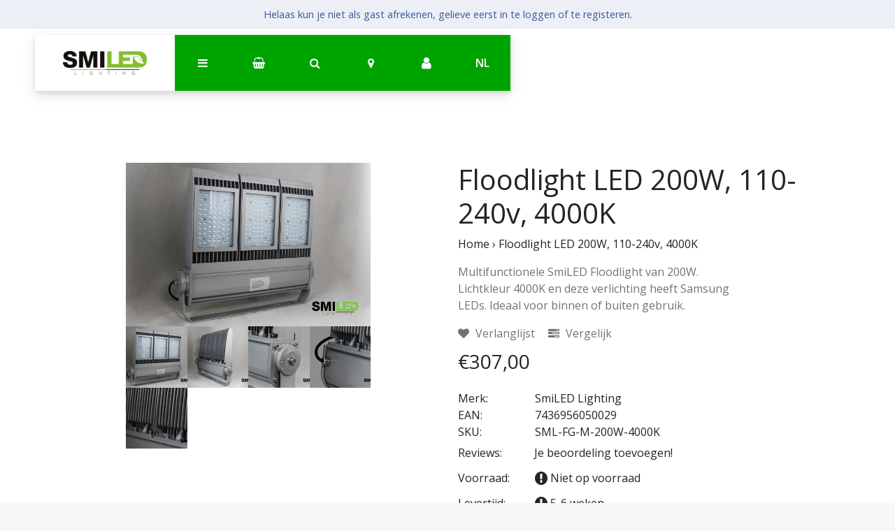

--- FILE ---
content_type: text/html;charset=utf-8
request_url: https://shop.smiled.nl/nl/smiled-floodlight-200w-110-240v-4000k.html
body_size: 9379
content:
<!DOCTYPE html>
<html lang="nl">
<head>
  <!-- HEAD -->
  <meta charset="utf-8"/>
<!-- [START] 'blocks/head.rain' -->
<!--

  (c) 2008-2026 Lightspeed Netherlands B.V.
  http://www.lightspeedhq.com
  Generated: 26-01-2026 @ 13:44:33

-->
<link rel="canonical" href="https://shop.smiled.nl/nl/smiled-floodlight-200w-110-240v-4000k.html"/>
<link rel="alternate" href="https://shop.smiled.nl/nl/index.rss" type="application/rss+xml" title="Nieuwe producten"/>
<meta name="robots" content="noodp,noydir"/>
<meta property="og:url" content="https://shop.smiled.nl/nl/smiled-floodlight-200w-110-240v-4000k.html?source=facebook"/>
<meta property="og:site_name" content="SmiLED Lighting"/>
<meta property="og:title" content="SmiLED Floodlight 200W, 110-240V, 4000K"/>
<meta property="og:description" content="Multifunctionele SmiLED Floodlight van 200W. Ideaal voor grote oppervlaktes en hoogtes. Verkrijgbaar in meerdere wattages en lichtkleuren. Bestel nu snel!"/>
<meta property="og:image" content="https://cdn.webshopapp.com/shops/289013/files/323518051/smiled-lighting-floodlight-led-200w-110-240v-4000k.jpg"/>
<!--[if lt IE 9]>
<script src="https://cdn.webshopapp.com/assets/html5shiv.js?2025-02-20"></script>
<![endif]-->
<!-- [END] 'blocks/head.rain' -->
  
    <title>SmiLED Floodlight 200W, 110-240V, 4000K - SmiLED Lighting</title>
    <meta name="description" content="Multifunctionele SmiLED Floodlight van 200W. Ideaal voor grote oppervlaktes en hoogtes. Verkrijgbaar in meerdere wattages en lichtkleuren. Bestel nu snel!" />
    <meta name="keywords" content="SmiLED, Lighting, Floodlight, LED, 200W,, 110-240v,, 4000K, LED verlichting" />
    <meta http-equiv="X-UA-Compatible" content="IE=edge">
    <meta name="viewport" content="width=device-width, initial-scale=1.0">
    <meta name="apple-mobile-web-app-capable" content="yes">
    <meta name="apple-mobile-web-app-status-bar-style" content="black">
    <link rel="shortcut icon" href="https://cdn.webshopapp.com/shops/289013/themes/173109/v/32465/assets/favicon.ico?20200619104803" type="image/x-icon" />
  
  
  <!-- Google Tag Manager -->
    <!-- End Google Tag Manager -->
  
  <!-- FONT INTEGRATION -->
  <link href="//fonts.googleapis.com/css?family=Open%20Sans:400,300,600" rel="stylesheet">
  <link href="//fonts.googleapis.com/css?family=Open%20Sans:400,300,600" rel="stylesheet">
  <link href="//fonts.googleapis.com/css?family=Open%20Sans:400,300,600" rel="stylesheet">
  
  <!-- CSS GUI -->  
  <link rel="stylesheet" href="https://cdn.webshopapp.com/assets/gui-2-0.css?2025-02-20" />
  <link rel="stylesheet" href="https://cdn.webshopapp.com/assets/gui-responsive-2-0.css?2025-02-20" />
  <link rel="stylesheet" href="https://cdn.webshopapp.com/shops/289013/themes/173109/assets/css-gui-mod.css?2021053113273920200619120002" />
  
  <!-- CSS CORE-->
  <link rel="stylesheet" href="https://cdn.webshopapp.com/shops/289013/themes/173109/assets/css-reset.css?2021053113273920200619120002" />
  <link rel="stylesheet" href="https://cdn.webshopapp.com/shops/289013/themes/173109/assets/css-bootstrap.css?2021053113273920200619120002" />
    <link rel="stylesheet" href="https://cdn.webshopapp.com/shops/289013/themes/173109/assets/css-fontawesome.css?2021053113273920200619120002" />
  <link rel="stylesheet" href="https://cdn.webshopapp.com/shops/289013/themes/173109/assets/css-animate.css?2021053113273920200619120002" />
  <link rel="stylesheet" href="https://cdn.webshopapp.com/shops/289013/themes/173109/assets/css-jquery-fancybox.css?2021053113273920200619120002" />  <link rel="stylesheet" href="https://cdn.webshopapp.com/shops/289013/themes/173109/assets/style.css?2021053113273920200619120002" />
  <link rel="stylesheet" href="https://cdn.webshopapp.com/shops/289013/themes/173109/assets/css-header.css?2021053113273920200619120002" />
  <link rel="stylesheet" href="https://cdn.webshopapp.com/shops/289013/themes/173109/assets/css-plugins.css?2021053113273920200619120002" />
  
  <!-- CSS TUTORIAL -->
   
  <!-- CSS SETTINGS -->
  <link rel="stylesheet" property="stylesheet" href="https://cdn.webshopapp.com/shops/289013/themes/173109/assets/settings.css?2021053113273920200619120002" />
  <link rel="stylesheet" property="stylesheet" href="https://cdn.webshopapp.com/shops/289013/themes/173109/assets/custom.css?2021053113273920200619120002" />
  
  <!-- MODERNIZR -->
  <!--<script src="https://cdn.webshopapp.com/shops/289013/themes/173109/assets/js-modernizr.js?2021053113273920200619120002"></script>-->

</head>
  <body class="starter-preset-1">
    
<header id="header" class="header-index  testesteste ">
    <div class="header-3">
        <div id="myNav" class="overlay">
            <a href="javascript:void(0)" class="closebtn" onclick="closeNav()">×</a>
            <div class="menu-wrapper">
                <div class="container">
                    <div class="row">
                        <div class="col-12 col-sm-3 menu-pages">
                            <div class="row mr0 ml0 menu-menu-title">
                                <h3 class="">Menu</h3>
                            </div>
                            <div class="row mr0 ml0">
                                <ul>
                                    <li><span class="menu-icon"><i class="fa fa-home" aria-hidden="true"></i></span><a href="https://shop.smiled.nl/nl/" title="Home">Home</a></li>
                                                                      	<li><span class="menu-icon"><i class="fa fa-file-text" aria-hidden="true"></i></span><a href="https://shop.smiled.nl/nl/blogs/led-verlichting-kiezen/" title="Blog">LED verlichting kiezen</a></li><li><span class="menu-icon"><i class="fa fa-file-text" aria-hidden="true"></i></span><a href="https://shop.smiled.nl/nl/blogs/energielabel-c-verplicht-voor-kantoren/" title="Blog">Energielabel C verplicht voor kantoren</a></li>                                                                        <li><span class="menu-icon"><i class="fa fa-user" aria-hidden="true"></i></span><a href="https://shop.smiled.nl/nl/account/" title="Inloggen">Inloggen / Registreren</a></li>
                                                                        <li class="hide-mob"><span class="menu-icon"><i class="fa fa-shopping-basket" aria-hidden="true"></i></span><a href="https://shop.smiled.nl/nl/cart/" title="Mijn winkelwagen">Winkelwagen</a></li>
                                                                        <li class="wishlist-menu"><span class="menu-icon"><i class="fa fa-heart" aria-hidden="true"></i></span><a href="https://shop.smiled.nl/nl/account/wishlist/" title="Verlanglijst">Verlanglijst</a></li>                                  	                                    <li><span class="menu-icon"><i class="fa fa-tasks" aria-hidden="true"></i></span><a href="https://shop.smiled.nl/nl/compare/" title="Vergelijk producten">Vergelijk</a></li>                                  
                                                                    
                                                            
                                  
                                </ul>
                            </div>
                          	                        </div>
                        <div class="col-12 col-sm-9">
                            <div class="row row-narrow menu-category-title">
                                <h3 class="">Categorieën</h3>
                            </div>
                            <div class="row menu-structuur pb30">
                                <!-- LEVEL 1 -->
                                                                                                                                                                                                
<div class="col-12 col-sm-12 col-md-4 col-xl-4 category-card">
    <div class="card text-center">
        <a href="https://shop.smiled.nl/nl/led-downlighters/">
          <div class="category-title-tag">LED Downlighters</div>
            <figure>
                              	<!-- Responsive imaging -->
								<img src="https://cdn.webshopapp.com/shops/289013/files/317397305/450x250x1/image.jpg" 
     						class="card-img-top"
     						srcset="https://cdn.webshopapp.com/shops/289013/files/317397305/450x250x1/image.jpg 450w,
             		https://cdn.webshopapp.com/shops/289013/files/317397305/600x333x1/image.jpg 600w,
             		https://cdn.webshopapp.com/shops/289013/files/317397305/900x500x1/image.jpg 900w"
     						sizes="(max-width:1440px) 440px, 100vw"
     						alt="LED Downlighters">
              	<!-- End Responsive imaging -->
                            </figure>
        </a>
    </div>
</div>                                                                
<div class="col-12 col-sm-12 col-md-4 col-xl-4 category-card">
    <div class="card text-center">
        <a href="https://shop.smiled.nl/nl/led-lichtlijnen/">
          <div class="category-title-tag">LED Lichtlijnen</div>
            <figure>
                              	<!-- Responsive imaging -->
								<img src="https://cdn.webshopapp.com/shops/289013/files/317323000/450x250x1/image.jpg" 
     						class="card-img-top"
     						srcset="https://cdn.webshopapp.com/shops/289013/files/317323000/450x250x1/image.jpg 450w,
             		https://cdn.webshopapp.com/shops/289013/files/317323000/600x333x1/image.jpg 600w,
             		https://cdn.webshopapp.com/shops/289013/files/317323000/900x500x1/image.jpg 900w"
     						sizes="(max-width:1440px) 440px, 100vw"
     						alt="LED Lichtlijnen">
              	<!-- End Responsive imaging -->
                            </figure>
        </a>
    </div>
</div>                                                                
<div class="col-12 col-sm-12 col-md-4 col-xl-4 category-card">
    <div class="card text-center">
        <a href="https://shop.smiled.nl/nl/led-hi-bay/">
          <div class="category-title-tag">LED Hi-Bay</div>
            <figure>
                              	<!-- Responsive imaging -->
								<img src="https://cdn.webshopapp.com/shops/289013/files/317397872/450x250x1/image.jpg" 
     						class="card-img-top"
     						srcset="https://cdn.webshopapp.com/shops/289013/files/317397872/450x250x1/image.jpg 450w,
             		https://cdn.webshopapp.com/shops/289013/files/317397872/600x333x1/image.jpg 600w,
             		https://cdn.webshopapp.com/shops/289013/files/317397872/900x500x1/image.jpg 900w"
     						sizes="(max-width:1440px) 440px, 100vw"
     						alt="LED Hi-Bay">
              	<!-- End Responsive imaging -->
                            </figure>
        </a>
    </div>
</div>                                                                
<div class="col-12 col-sm-12 col-md-4 col-xl-4 category-card">
    <div class="card text-center">
        <a href="https://shop.smiled.nl/nl/led-panelen/">
          <div class="category-title-tag">LED Panelen</div>
            <figure>
                              	<!-- Responsive imaging -->
								<img src="https://cdn.webshopapp.com/shops/289013/files/317373835/450x250x1/image.jpg" 
     						class="card-img-top"
     						srcset="https://cdn.webshopapp.com/shops/289013/files/317373835/450x250x1/image.jpg 450w,
             		https://cdn.webshopapp.com/shops/289013/files/317373835/600x333x1/image.jpg 600w,
             		https://cdn.webshopapp.com/shops/289013/files/317373835/900x500x1/image.jpg 900w"
     						sizes="(max-width:1440px) 440px, 100vw"
     						alt="LED Panelen">
              	<!-- End Responsive imaging -->
                            </figure>
        </a>
    </div>
</div>                                                                
<div class="col-12 col-sm-12 col-md-4 col-xl-4 category-card">
    <div class="card text-center">
        <a href="https://shop.smiled.nl/nl/led-wall-light-floodlight/">
          <div class="category-title-tag">LED Wall Light &amp; Floodlight</div>
            <figure>
                              	<!-- Responsive imaging -->
								<img src="https://cdn.webshopapp.com/shops/289013/files/317372913/450x250x1/image.jpg" 
     						class="card-img-top"
     						srcset="https://cdn.webshopapp.com/shops/289013/files/317372913/450x250x1/image.jpg 450w,
             		https://cdn.webshopapp.com/shops/289013/files/317372913/600x333x1/image.jpg 600w,
             		https://cdn.webshopapp.com/shops/289013/files/317372913/900x500x1/image.jpg 900w"
     						sizes="(max-width:1440px) 440px, 100vw"
     						alt="LED Wall Light &amp; Floodlight">
              	<!-- End Responsive imaging -->
                            </figure>
        </a>
    </div>
</div>                                                                
<div class="col-12 col-sm-12 col-md-4 col-xl-4 category-card">
    <div class="card text-center">
        <a href="https://shop.smiled.nl/nl/led-plafondlampen/">
          <div class="category-title-tag">LED Plafondlampen</div>
            <figure>
                              	<!-- Responsive imaging -->
								<img src="https://cdn.webshopapp.com/shops/289013/files/317388659/450x250x1/image.jpg" 
     						class="card-img-top"
     						srcset="https://cdn.webshopapp.com/shops/289013/files/317388659/450x250x1/image.jpg 450w,
             		https://cdn.webshopapp.com/shops/289013/files/317388659/600x333x1/image.jpg 600w,
             		https://cdn.webshopapp.com/shops/289013/files/317388659/900x500x1/image.jpg 900w"
     						sizes="(max-width:1440px) 440px, 100vw"
     						alt="LED Plafondlampen">
              	<!-- End Responsive imaging -->
                            </figure>
        </a>
    </div>
</div>                                                                
<div class="col-12 col-sm-12 col-md-4 col-xl-4 category-card">
    <div class="card text-center">
        <a href="https://shop.smiled.nl/nl/led-straatverlichting/">
          <div class="category-title-tag">LED Straatverlichting</div>
            <figure>
                              	<!-- Responsive imaging -->
								<img src="https://cdn.webshopapp.com/shops/289013/files/317325401/450x250x1/image.jpg" 
     						class="card-img-top"
     						srcset="https://cdn.webshopapp.com/shops/289013/files/317325401/450x250x1/image.jpg 450w,
             		https://cdn.webshopapp.com/shops/289013/files/317325401/600x333x1/image.jpg 600w,
             		https://cdn.webshopapp.com/shops/289013/files/317325401/900x500x1/image.jpg 900w"
     						sizes="(max-width:1440px) 440px, 100vw"
     						alt="LED Straatverlichting">
              	<!-- End Responsive imaging -->
                            </figure>
        </a>
    </div>
</div>                                                                
<div class="col-12 col-sm-12 col-md-4 col-xl-4 category-card">
    <div class="card text-center">
        <a href="https://shop.smiled.nl/nl/led-tracklight/">
          <div class="category-title-tag">LED Tracklight</div>
            <figure>
                              	<!-- Responsive imaging -->
								<img src="https://cdn.webshopapp.com/shops/289013/files/317325066/450x250x1/image.jpg" 
     						class="card-img-top"
     						srcset="https://cdn.webshopapp.com/shops/289013/files/317325066/450x250x1/image.jpg 450w,
             		https://cdn.webshopapp.com/shops/289013/files/317325066/600x333x1/image.jpg 600w,
             		https://cdn.webshopapp.com/shops/289013/files/317325066/900x500x1/image.jpg 900w"
     						sizes="(max-width:1440px) 440px, 100vw"
     						alt="LED Tracklight">
              	<!-- End Responsive imaging -->
                            </figure>
        </a>
    </div>
</div>                                                                
<div class="col-12 col-sm-12 col-md-4 col-xl-4 category-card">
    <div class="card text-center">
        <a href="https://shop.smiled.nl/nl/led-gimbal-downlighters/">
          <div class="category-title-tag">LED Gimbal Downlighters</div>
            <figure>
                              	<!-- Responsive imaging -->
								<img src="https://cdn.webshopapp.com/shops/289013/files/317323516/450x250x1/image.jpg" 
     						class="card-img-top"
     						srcset="https://cdn.webshopapp.com/shops/289013/files/317323516/450x250x1/image.jpg 450w,
             		https://cdn.webshopapp.com/shops/289013/files/317323516/600x333x1/image.jpg 600w,
             		https://cdn.webshopapp.com/shops/289013/files/317323516/900x500x1/image.jpg 900w"
     						sizes="(max-width:1440px) 440px, 100vw"
     						alt="LED Gimbal Downlighters">
              	<!-- End Responsive imaging -->
                            </figure>
        </a>
    </div>
</div>                                                                
<div class="col-12 col-sm-12 col-md-4 col-xl-4 category-card">
    <div class="card text-center">
        <a href="https://shop.smiled.nl/nl/led-tri-proof/">
          <div class="category-title-tag">LED Tri-Proof</div>
            <figure>
                              	<!-- Responsive imaging -->
								<img src="https://cdn.webshopapp.com/shops/289013/files/317389338/450x250x1/image.jpg" 
     						class="card-img-top"
     						srcset="https://cdn.webshopapp.com/shops/289013/files/317389338/450x250x1/image.jpg 450w,
             		https://cdn.webshopapp.com/shops/289013/files/317389338/600x333x1/image.jpg 600w,
             		https://cdn.webshopapp.com/shops/289013/files/317389338/900x500x1/image.jpg 900w"
     						sizes="(max-width:1440px) 440px, 100vw"
     						alt="LED Tri-Proof">
              	<!-- End Responsive imaging -->
                            </figure>
        </a>
    </div>
</div>                                                                
<div class="col-12 col-sm-12 col-md-4 col-xl-4 category-card">
    <div class="card text-center">
        <a href="https://shop.smiled.nl/nl/led-noodverlichting/">
          <div class="category-title-tag">LED Noodverlichting</div>
            <figure>
                              	<!-- Responsive imaging -->
								<img src="https://cdn.webshopapp.com/shops/289013/files/317384931/450x250x1/image.jpg" 
     						class="card-img-top"
     						srcset="https://cdn.webshopapp.com/shops/289013/files/317384931/450x250x1/image.jpg 450w,
             		https://cdn.webshopapp.com/shops/289013/files/317384931/600x333x1/image.jpg 600w,
             		https://cdn.webshopapp.com/shops/289013/files/317384931/900x500x1/image.jpg 900w"
     						sizes="(max-width:1440px) 440px, 100vw"
     						alt="LED Noodverlichting">
              	<!-- End Responsive imaging -->
                            </figure>
        </a>
    </div>
</div>                                                                
<div class="col-12 col-sm-12 col-md-4 col-xl-4 category-card">
    <div class="card text-center">
        <a href="https://shop.smiled.nl/nl/led-drivers/">
          <div class="category-title-tag">LED Drivers</div>
            <figure>
                              	<!-- Responsive imaging -->
								<img src="https://cdn.webshopapp.com/shops/289013/files/317478713/450x250x1/image.jpg" 
     						class="card-img-top"
     						srcset="https://cdn.webshopapp.com/shops/289013/files/317478713/450x250x1/image.jpg 450w,
             		https://cdn.webshopapp.com/shops/289013/files/317478713/600x333x1/image.jpg 600w,
             		https://cdn.webshopapp.com/shops/289013/files/317478713/900x500x1/image.jpg 900w"
     						sizes="(max-width:1440px) 440px, 100vw"
     						alt="LED Drivers">
              	<!-- End Responsive imaging -->
                            </figure>
        </a>
    </div>
</div>                                                                
<div class="col-12 col-sm-12 col-md-4 col-xl-4 category-card">
    <div class="card text-center">
        <a href="https://shop.smiled.nl/nl/led-buizen/">
          <div class="category-title-tag">LED Buizen</div>
            <figure>
                              	<!-- Responsive imaging -->
								<img src="https://cdn.webshopapp.com/shops/289013/files/317479125/450x250x1/image.jpg" 
     						class="card-img-top"
     						srcset="https://cdn.webshopapp.com/shops/289013/files/317479125/450x250x1/image.jpg 450w,
             		https://cdn.webshopapp.com/shops/289013/files/317479125/600x333x1/image.jpg 600w,
             		https://cdn.webshopapp.com/shops/289013/files/317479125/900x500x1/image.jpg 900w"
     						sizes="(max-width:1440px) 440px, 100vw"
     						alt="LED Buizen">
              	<!-- End Responsive imaging -->
                            </figure>
        </a>
    </div>
</div>                                                                
<div class="col-12 col-sm-12 col-md-4 col-xl-4 category-card">
    <div class="card text-center">
        <a href="https://shop.smiled.nl/nl/led-accessoires/">
          <div class="category-title-tag">LED Accessoires </div>
            <figure>
                              	<!-- Responsive imaging -->
								<img src="https://cdn.webshopapp.com/shops/289013/files/326441866/450x250x1/image.jpg" 
     						class="card-img-top"
     						srcset="https://cdn.webshopapp.com/shops/289013/files/326441866/450x250x1/image.jpg 450w,
             		https://cdn.webshopapp.com/shops/289013/files/326441866/600x333x1/image.jpg 600w,
             		https://cdn.webshopapp.com/shops/289013/files/326441866/900x500x1/image.jpg 900w"
     						sizes="(max-width:1440px) 440px, 100vw"
     						alt="LED Accessoires ">
              	<!-- End Responsive imaging -->
                            </figure>
        </a>
    </div>
</div>                                                                
<div class="col-12 col-sm-12 col-md-4 col-xl-4 category-card">
    <div class="card text-center">
        <a href="https://shop.smiled.nl/nl/led-spots/">
          <div class="category-title-tag">LED Spots</div>
            <figure>
                              	<!-- Responsive imaging -->
								<img src="https://cdn.webshopapp.com/shops/289013/files/326440875/450x250x1/image.jpg" 
     						class="card-img-top"
     						srcset="https://cdn.webshopapp.com/shops/289013/files/326440875/450x250x1/image.jpg 450w,
             		https://cdn.webshopapp.com/shops/289013/files/326440875/600x333x1/image.jpg 600w,
             		https://cdn.webshopapp.com/shops/289013/files/326440875/900x500x1/image.jpg 900w"
     						sizes="(max-width:1440px) 440px, 100vw"
     						alt="LED Spots">
              	<!-- End Responsive imaging -->
                            </figure>
        </a>
    </div>
</div>                                                                
<div class="col-12 col-sm-12 col-md-4 col-xl-4 category-card">
    <div class="card text-center">
        <a href="https://shop.smiled.nl/nl/fotopanelen/">
          <div class="category-title-tag">Fotopanelen</div>
            <figure>
                              	<!-- Responsive imaging -->
								<img src="https://cdn.webshopapp.com/shops/289013/files/329097710/450x250x1/image.jpg" 
     						class="card-img-top"
     						srcset="https://cdn.webshopapp.com/shops/289013/files/329097710/450x250x1/image.jpg 450w,
             		https://cdn.webshopapp.com/shops/289013/files/329097710/600x333x1/image.jpg 600w,
             		https://cdn.webshopapp.com/shops/289013/files/329097710/900x500x1/image.jpg 900w"
     						sizes="(max-width:1440px) 440px, 100vw"
     						alt="Fotopanelen">
              	<!-- End Responsive imaging -->
                            </figure>
        </a>
    </div>
</div>                                                                <!-- END LEVEL 1 -->
                                <!-- LEVEL 2 -->
                                                                <!-- END LEVEL 3 -->
                            </div>
                        </div>
                      <!-- Mobile shop links -->
                                          </div>
                </div>
            </div>
        </div>
        <div class="headerbar">
            <!--<div class="container">-->
            <div class="container-fluid">
                <div class="row">

                    <div class="col-12 pl0 pr0">
                        <div class="header-wrapper">
                            <!-- Logo -->
                                                        <div class="header-logo hide-mob">
                                <div class="header-logo-image">
                                    <a href="https://shop.smiled.nl/nl/" title="SmiLED Lighting">
                                        <img src="https://cdn.webshopapp.com/shops/289013/themes/173109/assets/img-logo.png?20200619113805" alt="SmiLED Lighting" class="img-logo">
                                    </a>
                                </div>
                            </div>
                                                        <!-- Navigation -->
                            <div class="header-navigation">
                                <button class="btn-navigation" onclick="openNav()">
                                    <i class="fa fa-bars"></i>
                                </button>
                            </div>
                            <!-- Cart -->
                            <div class="header-cart">
                                <button class="btn-cart" type="button" id="dropdownCart" data-toggle="dropdown" aria-haspopup="true" aria-expanded="false">
                                                                        <i class="fa fa-shopping-basket"></i>
                                                                    </button>
                                <div class="dropdown-menu dropdown-menu-right" aria-labelledby="dropdownCart">
                                                                        <div class="cart-wrapper">
                                        <div class="cart-items-total">
                                            Uw winkelwagen is leeg
                                        </div>
                                    </div>
                                                                    </div>
                            </div>
                            <!-- Search -->
                            <div class="header-search">
                                <button class="btn-search" type="button" id="dropdownSearch" data-toggle="dropdown" aria-haspopup="true" aria-expanded="false">
                                    <i class="fa fa-search"></i>
                                </button>
                                <div class="dropdown-menu dropdown-menu-right" aria-labelledby="dropdownSearch" id="dropdownSearchId">
                                    <form class="navbar-form" role="search" action="/search" method="get" id="form_search">
                                        <div class="input-group">
                                            <input type="text" class="form-control form-control-mobile" autocomplete="off" placeholder="Zoek naar een product, categorie of merk..." name="q" id="srch-3">
                                            <div class="input-group-btn">
                                                <button class="btn btn-dropdown-search" type="submit" title="Zoeken" onclick="$('#form_search').submit();">
                                                    <i class="fa fa-search"></i>
                                                </button>
                                            </div>
                                        </div>
                                    </form>
                                </div>
                            </div>
                          	<!-- Store location -->
                                                        <div class="header-storeloc">
                                <button class="btn-storeloc" type="button" id="dropdownStoreloc" data-toggle="dropdown" aria-haspopup="true" aria-expanded="false">
                                    <i class="fa fa-map-marker"></i>
                                </button>
                                <div class="dropdown-menu dropdown-menu-right" aria-labelledby="dropdownStoreloc">
                                    <div class="store-locator-wrapper">
                                                                                <div class="row store-locator-row">
                                            <div class="d-none d-sm-block col-12 col-md-6 store-locator-image pr0">
                                                <img src="https://cdn.webshopapp.com/shops/289013/themes/173109/assets/img-store-1.jpg?20200619113805" alt="SmiLED Lighting">
                                            </div>
                                            <div class="col-12 col-md-6 store-locator-text pl0">
                                                <ul>
                                                    <li class="store-loc-1-name"><strong>SmiLED lighting</strong></li>
                                                    <li class="store-loc-1-address"><strong>Adres:</strong> Handelsweg 30-32</li>
                                                    <li class="store-loc-1-tel"><strong>Telephone:</strong> 0592-346952</li>
                                                    <li class="store-loc-1-opening"><strong>Openingstijden:</strong> 9:00 - 17:30</li>
                                                </ul>
                                            </div>
                                        </div>
                                      	                                      	                                    </div>
                                </div>
                            </div>
                                                      
                            															<div class="header-currency hide-mob">
                                <a href="https://shop.smiled.nl/nl/account/" title="Login">
                                  <button class="btn-currency" type="button" onclick="location.href=https://shop.smiled.nl/nl/account/">
                                    <i class="fa fa-user"></i>
                                  </button>
                                </a>
                              </div>
                                                      
                            <!-- Currency-->
                                                        <!-- Language -->
                                                        <div class="header-language hide-mob">
                                <button class="btn-language" type="button" id="dropdownLanguage" data-toggle="dropdown" aria-haspopup="true" aria-expanded="false">
                                    NL                                </button>
                                <div class="dropdown-menu" aria-labelledby="dropdownLanguage">
                                    
    
<a class="dropdown-item" href="https://shop.smiled.nl/de/go/product/108964890" title="Deutsch" lang="de">DE</a>
                                </div>
                            </div>
                                                      
                            <!-- Logo Mob -->
                          	<div class="header-logo hide-tab hide-pc header-logo-locator">
                                <div class="header-logo-image">
                                    <a href="https://shop.smiled.nl/nl/" title="SmiLED Lighting">
                                        <img src="https://cdn.webshopapp.com/shops/289013/themes/173109/assets/img-logo.png?20200619113805" alt="SmiLED Lighting" class="img-logo">
                                    </a>
                                </div>
                            </div>
                            <!-- Nav Reviews -->
                          	<!--
                            <div class="nav-reviews-wrapper">
                                <a href="#">
                                    <div class="nav-reviews">
                                        Google Review
                                        <i class="fa fa-star pl10" aria-hidden="true"></i>
                                        <i class="fa fa-star" aria-hidden="true"></i>
                                        <i class="fa fa-star" aria-hidden="true"></i>
                                        <i class="fa fa-star" aria-hidden="true"></i>
                                        <i class="fa fa-star" aria-hidden="true"></i>
                                    </div>
                                </a>
                            </div>
														-->
                        </div>
                    </div>
                </div>
            </div>
        </div>
    </div>
</header>      		        <div class="messages">
        <ul class="error">
                        <li>Helaas kun je niet als gast afrekenen, gelieve eerst in te loggen of te registeren.</li>
                    </ul>
    </div>
        <!-- PRODUCT META -->

<div itemscope itemtype="http://schema.org/Product">
  <meta itemprop="name" content="SmiLED Lighting Floodlight LED 200W, 110-240v, 4000K">
  <meta itemprop="image" content="https://cdn.webshopapp.com/shops/289013/files/323518051/300x250x2/smiled-lighting-floodlight-led-200w-110-240v-4000k.jpg">  <meta itemprop="brand" content="SmiLED Lighting">  <meta itemprop="description" content="Multifunctionele SmiLED Floodlight van 200W. Lichtkleur 4000K en deze verlichting heeft Samsung LEDs. Ideaal voor binnen of buiten gebruik.">  
    <meta itemprop="sku" content="SML-FG-M-200W-4000K">  <meta itemprop="gtin13" content="7436956050029">  
  <div itemprop="offers" itemscope itemtype="http://schema.org/Offer">
    <meta itemprop="priceCurrency" content="EUR">
    <meta itemprop="price" content="371.47" />
    <meta itemprop="itemCondition" itemtype="https://schema.org/OfferItemCondition" content="https://schema.org/NewCondition"/>
      </div>
  
    
</div>
<!-- MAIN PRODUCT INFO -->
<div id="collection-table-header" class="product-element bg-white pt240 pb60">
    <div class="container">
        <div class="row element-content">
            <div class="col-12 col-sm-6 col-lg-6 col-xl-4 offset-xl-1 product-card">

              <!-- PRODUCT SLIDER -->
                            <div class="cr-product-slider">
                <div class="cr-product-images">
                                                                        <a href="https://cdn.webshopapp.com/shops/289013/files/323518051/floodlight-led-200w-110-240v-4000k.jpg" data-fancybox="gallery" class=" first" data-image-id="323518051">
                    <img src="https://cdn.webshopapp.com/shops/289013/files/323518051/image.jpg" title="Floodlight LED 200W, 110-240v, 4000K" alt="Floodlight LED 200W, 110-240v, 4000K">
                  </a>
                                                                                          <a href="https://cdn.webshopapp.com/shops/289013/files/323518093/floodlight-led-200w-110-240v-4000k.jpg" data-fancybox="gallery" class="" data-image-id="323518093">
                    <img src="https://cdn.webshopapp.com/shops/289013/files/323518093/image.jpg" title="Floodlight LED 200W, 110-240v, 4000K" alt="Floodlight LED 200W, 110-240v, 4000K">
                  </a>
                                                                                          <a href="https://cdn.webshopapp.com/shops/289013/files/323518117/floodlight-led-200w-110-240v-4000k.jpg" data-fancybox="gallery" class="" data-image-id="323518117">
                    <img src="https://cdn.webshopapp.com/shops/289013/files/323518117/image.jpg" title="Floodlight LED 200W, 110-240v, 4000K" alt="Floodlight LED 200W, 110-240v, 4000K">
                  </a>
                                                                                          <a href="https://cdn.webshopapp.com/shops/289013/files/323518118/floodlight-led-200w-110-240v-4000k.jpg" data-fancybox="gallery" class="" data-image-id="323518118">
                    <img src="https://cdn.webshopapp.com/shops/289013/files/323518118/image.jpg" title="Floodlight LED 200W, 110-240v, 4000K" alt="Floodlight LED 200W, 110-240v, 4000K">
                  </a>
                                                                                          <a href="https://cdn.webshopapp.com/shops/289013/files/323518119/floodlight-led-200w-110-240v-4000k.jpg" data-fancybox="gallery" class="" data-image-id="323518119">
                    <img src="https://cdn.webshopapp.com/shops/289013/files/323518119/image.jpg" title="Floodlight LED 200W, 110-240v, 4000K" alt="Floodlight LED 200W, 110-240v, 4000K">
                  </a>
                                                    </div>
                <div class="cr-thumb-row">
                                    <div class="cr-thumb">
                    <a data-image-id="323518051" class="active">
                                            <img src="https://cdn.webshopapp.com/shops/289013/files/323518051/100x100x1/floodlight-led-200w-110-240v-4000k.jpg" title="Floodlight LED 200W, 110-240v, 4000K" alt="Floodlight LED 200W, 110-240v, 4000K"/>
                                          </a>
                  </div>
                                    <div class="cr-thumb">
                    <a data-image-id="323518093">
                                            <img src="https://cdn.webshopapp.com/shops/289013/files/323518093/100x100x1/floodlight-led-200w-110-240v-4000k.jpg" title="Floodlight LED 200W, 110-240v, 4000K" alt="Floodlight LED 200W, 110-240v, 4000K"/>
                                          </a>
                  </div>
                                    <div class="cr-thumb">
                    <a data-image-id="323518117">
                                            <img src="https://cdn.webshopapp.com/shops/289013/files/323518117/100x100x1/floodlight-led-200w-110-240v-4000k.jpg" title="Floodlight LED 200W, 110-240v, 4000K" alt="Floodlight LED 200W, 110-240v, 4000K"/>
                                          </a>
                  </div>
                                    <div class="cr-thumb">
                    <a data-image-id="323518118">
                                            <img src="https://cdn.webshopapp.com/shops/289013/files/323518118/100x100x1/floodlight-led-200w-110-240v-4000k.jpg" title="Floodlight LED 200W, 110-240v, 4000K" alt="Floodlight LED 200W, 110-240v, 4000K"/>
                                          </a>
                  </div>
                                    <div class="cr-thumb">
                    <a data-image-id="323518119">
                                            <img src="https://cdn.webshopapp.com/shops/289013/files/323518119/100x100x1/floodlight-led-200w-110-240v-4000k.jpg" title="Floodlight LED 200W, 110-240v, 4000K" alt="Floodlight LED 200W, 110-240v, 4000K"/>
                                          </a>
                  </div>
                                  </div>
              </div>
                                
            </div>
                    
            <div class="col-12 col-sm-6 col-lg-6 col-xl-6 offset-xl-1">
                <div class="product-row-title">
                  	<h1>
                                            Floodlight LED 200W, 110-240v, 4000K
                                          </h1>
                    <ol class="product-breadcrumb">
                        <li><a href="https://shop.smiled.nl/nl/" title="Home">Home</a></li>
                                                <li>› <a href="https://shop.smiled.nl/nl/smiled-floodlight-200w-110-240v-4000k.html">Floodlight LED 200W, 110-240v, 4000K</a></li>
                                            </ol>
                </div>
                <div class="product-row-description text-muted">
                                        <p>Multifunctionele SmiLED Floodlight van 200W. Lichtkleur 4000K en deze verlichting heeft Samsung LEDs. Ideaal voor binnen of buiten gebruik.</p>
                                    </div>
              <!-- add to wishlist -->
                              <div class="product-row-add">
                    <a href="https://shop.smiled.nl/nl/account/wishlistAdd/108964890/?variant_id=220412597" title="Aan verlanglijst toevoegen" class="pr15"><i class="fa fa-heart pr5" aria-hidden="true"></i> Verlanglijst</a> <a href="https://shop.smiled.nl/nl/compare/add/220412597/" title="Toevoegen om te vergelijken"><i class="fa fa-tasks pr5" aria-hidden="true"></i> Vergelijk</a>                </div>
              	                <!-- Product discount -->
                                <!-- Product price -->
                              <div class="product-row-price pt15 pb30">
                    <div class="product-price-current">
                      €307,00                                        	</div>
                </div>
              	<span class="product-price"></span>
                <!-- Product unit price -->
                                <!-- Product brand -->
                <div class="product-row-brand">
                                        <div class="brand-label">Merk:</div><div class="brand-textarea">SmiLED Lighting</div>
                                    </div>
                <!-- Product article code -->
              	                <!-- Product EAN -->
              	                <div class="product-row-brand">
                    <div class="brand-label">EAN:</div><div class="brand-textarea">7436956050029</div>
                </div>
              	                <!-- Product SKU -->
              	                <div class="product-row-brand">
                    <div class="brand-label">SKU:</div><div class="brand-textarea">SML-FG-M-200W-4000K</div>
                </div>
              	                <!-- Product reviews -->
              	                <div class="product-row-review">
                    <div class="review-label">Reviews:</div>
                    <div class="review-textarea">
                                                <a href="https://shop.smiled.nl/nl/account/review/108964890/">Je beoordeling toevoegen!</a>
                                            </div>
                </div>
                            <!--
                <div class="product-row-brand">
                  Product varianten:
                	                </div>
							-->
              
                <!-- Start action form -->
                <form action="https://shop.smiled.nl/nl/cart/add/220412597/" id="product_configure_form" method="post">
                    <!-- Product variants & custom fields -->
                                        <div class="product-row">
                        <input type="hidden" name="bundle_id" id="product_configure_bundle_id" value="">
                    </div>
                                        <!-- Product stock -->
                    <div class="product-row-availability">
                                                                        <div class="availability-label">Voorraad: </div><div class="availability-textarea"><i class="fa fa-exclamation-circle fa-lg"></i> Niet op voorraad</div>
                                                                    </div>
                    <!-- Product delivery -->
                    <div class="product-row-delivery">
                                                                        <div class="delivery-label">Levertijd: </div><div class="delivery-textarea"><i class="fa fa-exclamation-circle fa-lg"></i> 5-6 weken</div>
                                                                    </div>
                    <!-- Product buy buttons -->
                    <div class="product-row-buy-button pt30 pb15">
                        <div class="quantity clearfix">
                            <a href="javascript:;" onclick="updateQuantity('down');" class="minus">-</a>
                            <input type="text" name="quantity" value="1" title="Qty" class="qty" size="4">
                            <a href="javascript:;" onclick="updateQuantity('up');" class="plus">+</a>
                        </div>
                        <a href="javascript:;" onclick="$('#product_configure_form').submit();" class="buy-button" title="Toevoegen aan winkelwagen"><span>Toevoegen aan winkelwagen</span></a>
                    </div>
                </form>
            </div>
        </div>
    </div>
</div>

<!-- Product Description -->
<div id="product-description" class="product-element bg-alt pt60">
    <div class="container bg-white">
        <div class="row element-description p40">
            <div class="col-12 col-sm-12 col-md-12 col-lg-12 col-xl-12">
                <div class="product-description-header pb15">
                    <h3>Productomschrijving</h3>
                </div>
              	                <div class="crivex-wysiwyg">
                	<p>SmiLED Floodlight</p>
<ul>
<li>200W</li>
<li>110-240V</li>
<li>4000K</li>
<li>85*135°</li>
<li>50.000 uren</li>
<li>Samsung LEDs</li>
<li>Dali</li>
<li>Garantie: 5 jaar</li>
</ul>
                </div>
              	            </div>
          	        </div>

      	        <div class="row element-specifications p40">
          	            <div class="col-12 col-sm-6 col-lg-6">
                <div class="product-specifications-header pb15">
                    <h3>Product specificaties</h3>
                </div>
                <div class="product-row-specification">
                    <table class="table">
                        <tbody>
                                                        <tr>
                                <td>Kleur:</td>
                                <td>Aluminium zilver</td>
                            </tr>
                                                        <tr>
                                <td>Wattage:</td>
                                <td>200W</td>
                            </tr>
                                                        <tr>
                                <td>Lichtkleur:</td>
                                <td>4000K</td>
                            </tr>
                                                        <tr>
                                <td>CRI:</td>
                                <td>Ra80-89</td>
                            </tr>
                                                        <tr>
                                <td>Power Factor:</td>
                                <td>&gt; 0.9</td>
                            </tr>
                                                        <tr>
                                <td>IP-waarde:</td>
                                <td>IP20</td>
                            </tr>
                                                        <tr>
                                <td>Gewicht:</td>
                                <td>11.8KG</td>
                            </tr>
                                                        <tr>
                                <td>Gradenhoek:</td>
                                <td>85 X 135º </td>
                            </tr>
                                                        <tr>
                                <td>Gebruiksuren:</td>
                                <td>50.000</td>
                            </tr>
                                                        <tr>
                                <td>Voltage / aansluitspanning:</td>
                                <td>AC85-265V</td>
                            </tr>
                                                        <tr>
                                <td>Materiaal:</td>
                                <td>Aluminium Spuitgietwerk</td>
                            </tr>
                                                        <tr>
                                <td>Lumen efficiëntie:</td>
                                <td>Tot 110 lumen per watt</td>
                            </tr>
                                                        <tr>
                                <td>Dimbaar optioneel:</td>
                                <td>Dali, Triax, DMX, ZigBee</td>
                            </tr>
                                                        <tr>
                                <td>Sensoren optioneel:</td>
                                <td>Beweging- en daglichtsensoren of gecombineerd</td>
                            </tr>
                                                    </tbody>
                    </table>
                </div>
            </div>
          	          	            <div class="col-12 col-sm-6 col-lg-6">
                <div class="product-tags-header pb30">
                    <h3>Tags</h3>
                </div>
                <div class="product-row-tags">
                                        <a href="https://shop.smiled.nl/nl/tags/200w/" title="200W">
                        <div class="product-tag">
                            200W
                        </div>
                    </a>
                                        <a href="https://shop.smiled.nl/nl/tags/floodlight/" title="floodlight">
                        <div class="product-tag">
                            floodlight
                        </div>
                    </a>
                                        <a href="https://shop.smiled.nl/nl/tags/led/" title="led">
                        <div class="product-tag">
                            led
                        </div>
                    </a>
                                    </div>
            </div>
                  </div>
          </div>
</div>


<div id="product-related" class="product-element bg-alt pt60">
    <div class="container bg-white bs3">
        <!-- RELATED Products -->
        <div class="row row-products element-related p40">
            <div class="col-12">
                <div class="product-related-header">
                    <h3>Gerelateerde producten</h3>
                </div>
            </div>
                        
<div class="col-6 col-lg-3 product-card">
    <div class="card text-center flex-center-product">
                <div class="wishlist-tag"><span><a href="https://shop.smiled.nl/nl/account/wishlistAdd/104705316/?variant_id=212207289" title="Aan verlanglijst toevoegen"><i class="fa fa-heart-o fa-2x"></i></a></span></div>        <a href="https://shop.smiled.nl/nl/smiled-floodlight-30w-110-240v-4000k.html">
          	            <figure>
                                                <img class="card-img-top" src="https://cdn.webshopapp.com/shops/289013/files/322370068/450x450x1/smiled-lighting-floodlight-led-30w-110-240v-4000k.jpg" alt="">
                                            </figure>
        </a>
        <a href="https://shop.smiled.nl/nl/smiled-floodlight-30w-110-240v-4000k.html">
        <div class="card-block">
            <h4 class="card-title">
                            Floodlight LED 30W, 110-240v, 4000K
                        	</h4>
            <div class="card-text">
                            €79,00                        	</div>
          	                      	          	          	<a href="https://shop.smiled.nl/nl/cart/add/212207289/"><div class="buy-button">Toevoegen</div></a>
                      	<a href="https://shop.smiled.nl/nl/smiled-floodlight-30w-110-240v-4000k.html"><div class="view-button">Meer info</div></a>
          	        </div>
        </a>
    </div>
</div>                        
<div class="col-6 col-lg-3 product-card">
    <div class="card text-center flex-center-product">
                <div class="wishlist-tag"><span><a href="https://shop.smiled.nl/nl/account/wishlistAdd/104705317/?variant_id=212207290" title="Aan verlanglijst toevoegen"><i class="fa fa-heart-o fa-2x"></i></a></span></div>        <a href="https://shop.smiled.nl/nl/smiled-floodlight-10w-110-240v-4000k.html">
          	            <figure>
                                <img src="https://cdn.webshopapp.com/shops/289013/themes/173109/assets/img-product-image.jpg?2021053113273920200619120002" width="100%" alt="">
                            </figure>
        </a>
        <a href="https://shop.smiled.nl/nl/smiled-floodlight-10w-110-240v-4000k.html">
        <div class="card-block">
            <h4 class="card-title">
                            Floodlight LED 10W, 110-240v, 4000K
                        	</h4>
            <div class="card-text">
                            €39,00                        	</div>
          	                      	          	          	<a href="https://shop.smiled.nl/nl/cart/add/212207290/"><div class="buy-button">Toevoegen</div></a>
                      	<a href="https://shop.smiled.nl/nl/smiled-floodlight-10w-110-240v-4000k.html"><div class="view-button">Meer info</div></a>
          	        </div>
        </a>
    </div>
</div>                        
<div class="col-6 col-lg-3 product-card">
    <div class="card text-center flex-center-product">
                <div class="wishlist-tag"><span><a href="https://shop.smiled.nl/nl/account/wishlistAdd/104705319/?variant_id=212207293" title="Aan verlanglijst toevoegen"><i class="fa fa-heart-o fa-2x"></i></a></span></div>        <a href="https://shop.smiled.nl/nl/smiled-floodlight-100w-110-240v-4000k.html">
          	            <figure>
                                                <img class="card-img-top" src="https://cdn.webshopapp.com/shops/289013/files/322369861/450x450x1/smiled-lighting-floodlight-led-100w-110-240v-4000k.jpg" alt="">
                                            </figure>
        </a>
        <a href="https://shop.smiled.nl/nl/smiled-floodlight-100w-110-240v-4000k.html">
        <div class="card-block">
            <h4 class="card-title">
                            Floodlight LED 100W, 110-240v, 4000K
                        	</h4>
            <div class="card-text">
                            €199,00                        	</div>
          	                      	          	          	<a href="https://shop.smiled.nl/nl/cart/add/212207293/"><div class="buy-button">Toevoegen</div></a>
                      	<a href="https://shop.smiled.nl/nl/smiled-floodlight-100w-110-240v-4000k.html"><div class="view-button">Meer info</div></a>
          	        </div>
        </a>
    </div>
</div>                        
<div class="col-6 col-lg-3 product-card">
    <div class="card text-center flex-center-product">
                <div class="wishlist-tag"><span><a href="https://shop.smiled.nl/nl/account/wishlistAdd/104705320/?variant_id=212207294" title="Aan verlanglijst toevoegen"><i class="fa fa-heart-o fa-2x"></i></a></span></div>        <a href="https://shop.smiled.nl/nl/smiled-floodlight-150w-110-240v-4000k.html">
          	            <figure>
                                                <img class="card-img-top" src="https://cdn.webshopapp.com/shops/289013/files/322369772/450x450x1/smiled-lighting-floodlight-led-150w-110-240v-4000k.jpg" alt="">
                                            </figure>
        </a>
        <a href="https://shop.smiled.nl/nl/smiled-floodlight-150w-110-240v-4000k.html">
        <div class="card-block">
            <h4 class="card-title">
                            Floodlight LED 150W, 110-240v, 4000K
                        	</h4>
            <div class="card-text">
                            €255,00                        	</div>
          	                      	          	          	<a href="https://shop.smiled.nl/nl/cart/add/212207294/"><div class="buy-button">Toevoegen</div></a>
                      	<a href="https://shop.smiled.nl/nl/smiled-floodlight-150w-110-240v-4000k.html"><div class="view-button">Meer info</div></a>
          	        </div>
        </a>
    </div>
</div>                        
<div class="col-6 col-lg-3 product-card">
    <div class="card text-center flex-center-product">
                <div class="wishlist-tag"><span><a href="https://shop.smiled.nl/nl/account/wishlistAdd/105351324/?variant_id=213557497" title="Aan verlanglijst toevoegen"><i class="fa fa-heart-o fa-2x"></i></a></span></div>        <a href="https://shop.smiled.nl/nl/smiled-wall-floodlight-24w-ip65-4000k.html">
          	            <figure>
                                                <img class="card-img-top" src="https://cdn.webshopapp.com/shops/289013/files/314780076/450x450x1/smiled-lighting-led-wall-floodlight-24w-ip65-4000k.jpg" alt="">
                                            </figure>
        </a>
        <a href="https://shop.smiled.nl/nl/smiled-wall-floodlight-24w-ip65-4000k.html">
        <div class="card-block">
            <h4 class="card-title">
                            LED Wall Floodlight 24W, IP65, 4000K
                        	</h4>
            <div class="card-text">
                            €69,00                        	</div>
          	                      	          	          	<a href="https://shop.smiled.nl/nl/cart/add/213557497/"><div class="buy-button">Toevoegen</div></a>
                      	<a href="https://shop.smiled.nl/nl/smiled-wall-floodlight-24w-ip65-4000k.html"><div class="view-button">Meer info</div></a>
          	        </div>
        </a>
    </div>
</div>                        
<div class="col-6 col-lg-3 product-card">
    <div class="card text-center flex-center-product">
                <div class="wishlist-tag"><span><a href="https://shop.smiled.nl/nl/account/wishlistAdd/105351325/?variant_id=213557498" title="Aan verlanglijst toevoegen"><i class="fa fa-heart-o fa-2x"></i></a></span></div>        <a href="https://shop.smiled.nl/nl/smiled-wall-floodlight-48w-ip65-4000k.html">
          	            <figure>
                                                <img class="card-img-top" src="https://cdn.webshopapp.com/shops/289013/files/314779978/450x450x1/smiled-lighting-led-wall-floodlight-48w-ip65-4000k.jpg" alt="">
                                            </figure>
        </a>
        <a href="https://shop.smiled.nl/nl/smiled-wall-floodlight-48w-ip65-4000k.html">
        <div class="card-block">
            <h4 class="card-title">
                            LED Wall Floodlight 48W, IP65, 4000K
                        	</h4>
            <div class="card-text">
                            €79,00                        	</div>
          	                      	          	          	<a href="https://shop.smiled.nl/nl/cart/add/213557498/"><div class="buy-button">Toevoegen</div></a>
                      	<a href="https://shop.smiled.nl/nl/smiled-wall-floodlight-48w-ip65-4000k.html"><div class="view-button">Meer info</div></a>
          	        </div>
        </a>
    </div>
</div>                        
<div class="col-6 col-lg-3 product-card">
    <div class="card text-center flex-center-product">
                <div class="wishlist-tag"><span><a href="https://shop.smiled.nl/nl/account/wishlistAdd/108965131/?variant_id=220413000" title="Aan verlanglijst toevoegen"><i class="fa fa-heart-o fa-2x"></i></a></span></div>        <a href="https://shop.smiled.nl/nl/smiled-floodlight-200w-110-240v-5000k.html">
          	            <figure>
                                                <img class="card-img-top" src="https://cdn.webshopapp.com/shops/289013/files/323510699/450x450x1/smiled-lighting-floodlight-led-200w-110-240v-5000k.jpg" alt="">
                                            </figure>
        </a>
        <a href="https://shop.smiled.nl/nl/smiled-floodlight-200w-110-240v-5000k.html">
        <div class="card-block">
            <h4 class="card-title">
                            Floodlight LED 200W, 110-240v, 5000K
                        	</h4>
            <div class="card-text">
                            €307,00                        	</div>
          	                      	          	          	<a href="https://shop.smiled.nl/nl/cart/add/220413000/"><div class="buy-button">Toevoegen</div></a>
                      	<a href="https://shop.smiled.nl/nl/smiled-floodlight-200w-110-240v-5000k.html"><div class="view-button">Meer info</div></a>
          	        </div>
        </a>
    </div>
</div>                        
<div class="col-6 col-lg-3 product-card">
    <div class="card text-center flex-center-product">
                <div class="wishlist-tag"><span><a href="https://shop.smiled.nl/nl/account/wishlistAdd/108965133/?variant_id=220413002" title="Aan verlanglijst toevoegen"><i class="fa fa-heart-o fa-2x"></i></a></span></div>        <a href="https://shop.smiled.nl/nl/smiled-floodlight-240w-110-240v-4800-5200k.html">
          	            <figure>
                                                <img class="card-img-top" src="https://cdn.webshopapp.com/shops/289013/files/323522190/450x450x1/smiled-lighting-floodlight-led-240w-110-240v-4800.jpg" alt="">
                                            </figure>
        </a>
        <a href="https://shop.smiled.nl/nl/smiled-floodlight-240w-110-240v-4800-5200k.html">
        <div class="card-block">
            <h4 class="card-title">
                            Floodlight LED 240W, 110-240v, 4800-5200K
                        	</h4>
            <div class="card-text">
                            €360,00                        	</div>
          	                      	          	          	<a href="https://shop.smiled.nl/nl/cart/add/220413002/"><div class="buy-button">Toevoegen</div></a>
                      	<a href="https://shop.smiled.nl/nl/smiled-floodlight-240w-110-240v-4800-5200k.html"><div class="view-button">Meer info</div></a>
          	        </div>
        </a>
    </div>
</div>                    </div>
    </div>
</div>

  
	<!-- START FOOTER -->
  <footer id="footer" class="footer-1">
    

<div class="footer-content bg-alt pt60 pb30">
    <div class="container">

        <div class="row row-wide">
            <div class="col-12 col-lg-5">
                                <div class="newsletter-wrapper text-center mb30">
                    <div class="newsletter-inner">
                        <div class="newsletter-header">
                            <h6 class="co-white">Abonneer je op onze nieuwsbrief</h6>
                        </div>
                        <div class="newsletter-form">
                            <form id="formNewsletter" class="input-group" action="https://shop.smiled.nl/nl/account/newsletter/" method="post">
                                <input type="hidden" name="key" value="03f1347a4b856bc2dc5e7e00d383b527">
                                <input type="text" name="email" id="formNewsletterEmail" value="" placeholder="E-mail" class="form-control">
                                <span class="input-group-btn">
                                    <a href="#" class="subscribe" onclick="$('#formNewsletter').submit(); return false;" title="Subscribe">Abonneer</a>
                                </span>
                            </form>
                        </div>
                        <!--
                        <div class="newsletter-footer">
                            * we won't send your mail for 3rd parties
                        </div>
                            -->
                    </div>
                </div>
                            </div>
            <div class="col-lg-1">
            </div>
            <div class="col-12 col-sm-6 col-lg-3">
                <h5>Informatie</h5>
                <ul class="footer-column">
                                                            <li><a href="https://shop.smiled.nl/nl/service/about/"  title="Over ons"><i class="fa pr10 fa-angle-right"></i>Over ons</a></li>
                                                                                                                        <li><a href="https://shop.smiled.nl/nl/service/privacy-policy/"  title="Privacy Policy"><i class="fa pr10 fa-angle-right"></i>Privacy Policy</a></li>
                                                                                                                                                                                                        <li><a href="https://shop.smiled.nl/nl/sitemap/"  title="Sitemap"><i class="fa pr10 fa-angle-right"></i>Sitemap</a></li>
                                                                            </ul>
            </div>
            <div class="col-12 col-sm-6 col-lg-3">
                <h5>Klantenservice</h5>
                <ul class="footer-column">
                                                                                                    <li><a href="https://shop.smiled.nl/nl/service/general-terms-conditions/"  title="Algemene voorwaarden SmiLED Lighting B.V."><i class="fa pr10 fa-angle-right"></i>Algemene voorwaarden SmiLED Lighting B.V.</a></li>
                                                                                                                        <li><a href="https://shop.smiled.nl/nl/service/payment-methods/"  title="Betaalmethoden"><i class="fa pr10 fa-angle-right"></i>Betaalmethoden</a></li>
                                                                                <li><a href="https://shop.smiled.nl/nl/service/shipping-returns/"  title="Verzenden &amp; retourneren"><i class="fa pr10 fa-angle-right"></i>Verzenden &amp; retourneren</a></li>
                                                                                <li><a href="https://shop.smiled.nl/nl/service/"  title="Klantenservice"><i class="fa pr10 fa-angle-right"></i>Klantenservice</a></li>
                                                                                                </ul>
            </div>
        </div>

    </div>
</div>

<div class="footer-bar bg-alt pt30 pb30">
    <div class="container bt1 bb1">
        <div class="row">
            <div class="col-12 col-lg-6">
                              	              	<div class="paymentMethods paymentMethods-originals">
                                  	</div>
              	                            </div>
            <div class="col-12 col-lg-6">
                                <div class="social-networks">
                    <a href="https://www.facebook.com/smiledlightingbv/" target="_blank">
                        <i class="fa fa-lg pr15 fa-facebook"></i>
                    </a>                                                                                <a href="https://www.youtube.com/channel/UCfbSCuGACHlL6FmSo7eV6sg?view_as=subscriber" target="_blank">
                        <i class="fa fa-lg pr15 fa-youtube"></i>
                    </a>                                        <a href="https://www.instagram.com/smiledlighting/" target="_blank" title="Instagram SmiLED Lighting">
                        <i class="fa fa-lg pr15 fa-instagram"></i>
                    </a>                    <a href="https://shop.smiled.nl/nl/index.rss" target="_blank" title="RSS SmiLED Lighting">
                        <i class="fa fa-lg pr15 fa-rss"></i>
                    </a>                </div>
                            </div>
        </div>
    </div>
</div>

<div class="footer-hallmark bg-alt pt30 pb30">
    <div class="container">
      <div class="row">
        <div class="col-12 aligncenter">
                <a href="https://www.aib-net.org/certification/certificates-supported/icss-independent-criteria-schemes/tuv-sud-generation-ee" title="Tüv" target="_blank">
                <img src="https://www.aib-net.org/sites/default/files/styles/paragraph_full/public/assets/certification/tuv-sud-logo.png?itok=g0LP-UE5" alt="Tüv" title="Tüv" />
                </a>
                <a href="https://www.google.com/url?sa=i&amp;source=images&amp;cd=&amp;cad=rja&amp;uact=8&amp;ved=2ahUKEwiUsoW4tqvnAhUyNOwKHedPAR4QjRx6BAgBEAQ&amp;url=https%3A%2F%2Fwww.beltech.nl%2Fbeltech-news%2Fbeltech-blog%2F2017%2F08%2Fce-conform-ontwerpen-en-bouwen%2Fattachment%2Fce-logo-kleur%2F&amp;p" title="CE" target="_blank">
                <img src="https://ec.europa.eu/growth/sites/growth/files/ce-mark.png" alt="CE" title="CE" />
                </a>
                <a href="https://www.rohsguide.com/" title="RoHS" target="_blank">
                <img src="https://cdn.worldvectorlogo.com/logos/rohs.svg" alt="RoHS" title="RoHS" />
                </a>
                <a href="https://www.enec.com/page.php?p=2" title="ENEC" target="_blank">
                <img src="https://cdn.freebiesupply.com/logos/large/2x/enec-logo-png-transparent.png" alt="ENEC" title="ENEC" />
                </a>
                </div>
      </div>
  	</div>
</div>
      	<div class="footer-copyright bg-alt  pt30 pb30">
            <div class="container aligncenter">
                <div class="row">
                    <div class="col-12">
                        <p class="text-muted copyright-text"><span class="copyright-instijl">The Starter Theme by <a class="link-instijl" href="https://www.instijlmedia.nl/" title="https://www.instijlmedia.nl/">InStijl Media</a></span> <a class="link-lightspeed" href="https://www.lightspeedhq.nl/" title="Lightspeed"  target="_blank" >for Lightspeed</a></p>
                    </div>
                </div>
            </div>
        </div>
	</footer>
	<!-- END FOOTER -->
     
  <!-- CORE SCRIPTS -->
  <script src="https://cdn.webshopapp.com/shops/289013/themes/173109/assets/js-jquery.js?2021053113273920200619120002"></script>
  <script src="https://cdn.webshopapp.com/shops/289013/themes/173109/assets/js-jquery-ui.js?2021053113273920200619120002"></script>
  <script src="https://cdn.webshopapp.com/shops/289013/themes/173109/assets/js-popper.js?2021053113273920200619120002"></script>
  <script src="https://cdn.webshopapp.com/shops/289013/themes/173109/assets/js-bootstrap.js?2021053113273920200619120002"></script>
    <script src="https://cdn.webshopapp.com/shops/289013/themes/173109/assets/js-jquery-fancybox.js?2021053113273920200619120002"></script>  
  <!-- GUI SCRIPTS -->
    <script src="https://cdn.webshopapp.com/assets/gui.js?2025-02-20"></script>
  <script src="https://cdn.webshopapp.com/assets/gui-responsive-2-0.js?2025-02-20"></script>
      
  <!-- INLINE SCRIPTS -->
  
<!-- 1. Fullscreen Navigation Script -->
<!-- 2. Navigation Shrink Script II -->
<!-- 3. Tutorial Shrink Script -->
<!-- 4. Swiper Slider Script -->
<!-- 5. Product quantity Script -->
<!-- 6. Collection Filter Script -->
<!-- 7. Productpage Crivex Productslider / fancybox Script -->
<!-- 8. Focus automatically on input field once search button is clicked -->
<!-- 9. Don't close the Storelocator field in the header when clicked -->
<!-- 10. Make background fixed when popup appears -->
     
<!-- 1. Fullscreen Navigation Script -->
<script>
    function openNav() {
        document.getElementById("myNav").style.display = "block";
        $('body').addClass('no-scroll');
    }
    function closeNav() {
        document.getElementById("myNav").style.display = "none";
        $('body').removeClass('no-scroll');
    }
</script>

<!-- 2. Navigation Shrink Script II -->
<script>
  $(window).scroll(function() {
    if ($(document).scrollTop() > 1) {
      $('.header-index').addClass('shrink');
    } else {
      $('.header-index').removeClass('shrink');
    }
  });
</script>

<!-- 3. Tutorial Shrink Script -->
<script>
  $(window).scroll(function() {
    if ($(document).scrollTop() > 1) {
      $('.tut-home-container').addClass('tut-shrink');
    } else {
      $('.tut-home-container').removeClass('tut-shrink');
    }
  });
</script>

<!-- 4. Swiper Slider Script -->

<!-- 5. Product quantity Script -->
<script>
  function updateQuantity(way){
    var quantity = parseInt($('.quantity input').val());
    if (way == 'up'){
      if (quantity < 10000){
        quantity++;
          } else {
          quantity = 10000;
      }
    } else {
      if (quantity > 1){
        quantity--;
          } else {
          quantity = 1;
      }
    }
    $('.quantity input').val(quantity);
  }
</script>

<!-- 6. Collection Filter Script -->

<!-- 7. Productpage Crivex Productslider / fancybox Script -->
<script>
  $(document).ready(function(){
    $('.cr-product-slider .cr-thumb-row a').mousedown(function(){
      $('.cr-product-slider .cr-product-images a').hide();
      $('.cr-product-slider .cr-product-images a[data-image-id="' + $(this).attr('data-image-id') + '"]').css('display','block');
      $('.cr-product-slider .cr-thumb-row a').removeClass('active');
      $('.cr-product-slider .tcr-thumb-row a[data-image-id="' + $(this).attr('data-image-id') + '"]').addClass('active');
    });
  });
</script>  

<!-- 8. Focus automatically on input field once search button is clicked -->
<script>
  $("#dropdownSearch").click(function() {
    	setTimeout(function (){
          $('#srch-3').focus();
      }, 400);
	});  
</script>

<!-- 9. Don't close the Storelocator field in the header when clicked -->
<script>
  $(document).on('click', '.header-storeloc .dropdown-menu', function (e) {
    e.stopPropagation();
  });
</script>

<!-- 10. Make background fixed when popup appears -->
<script>
    if ( $('#popup-addproduct').length ) {
    $('body').addClass('no-scroll');
    }
</script>    <!-- END ALL SCRIPTS -->
    
  <!-- END ACTIVE JS -->
  <!-- [START] 'blocks/body.rain' -->
<script>
(function () {
  var s = document.createElement('script');
  s.type = 'text/javascript';
  s.async = true;
  s.src = 'https://shop.smiled.nl/nl/services/stats/pageview.js?product=108964890&hash=a55d';
  ( document.getElementsByTagName('head')[0] || document.getElementsByTagName('body')[0] ).appendChild(s);
})();
</script>
<!-- [END] 'blocks/body.rain' -->
  
</body>
</html>

--- FILE ---
content_type: text/css; charset=UTF-8
request_url: https://cdn.webshopapp.com/shops/289013/themes/173109/assets/settings.css?2021053113273920200619120002
body_size: 899
content:
/* TUTORIALS */
.co-theme {color: #00a400;}
.bg-theme {background-color: #00a400;}
.co-tut {color: #00a400;}

/* Buttons appearance */
.card-block .roundfill {background:#00a9ff;border-color:#00a9ff;}
.card-block .roundfill:hover {color:#00a9ff;background:transparent;}
.card-block .roundnofill {border-color:#00a9ff;color: #00a9ff;}
.card-block .roundnofill:hover {background:#00a9ff;color: #fff;}
.card-block .squarefill {background:#00a9ff;border-color:#00a9ff;}
.card-block .squarefill:hover {color:#00a9ff;background:transparent;}
.card-block .squarenofill {border-color:#00a9ff; color: #00a9ff;}
.card-block .squarenofill:hover {background:#00a9ff;color: #fff;}

.product-row-buy-button .btn-1a.roundfill {background:#00a9ff;border-color:#00a9ff;}
.product-row-buy-button .btn-1a.roundfill:hover {color:#00a9ff;background:transparent;}
.product-row-buy-button .btn-1a.roundnofill {border-color:#00a9ff;color: #00a9ff;}
.product-row-buy-button .btn-1a.roundnofill:hover {background:#00a9ff;color: #fff;}
.product-row-buy-button .btn-1a.squarefill {background:#00a9ff;border-color:#00a9ff;}
.product-row-buy-button .btn-1a.squarefill:hover {color:#00a9ff;background:transparent;}
.product-row-buy-button .btn-1a.squarenofill {border-color:#00a9ff; color: #00a9ff;}
.product-row-buy-button .btn-1a.squarenofill:hover {background:#00a9ff;color: #fff;}

/*.starter-preset-1 .header-logo {background: #00a400;}*/
.starter-preset-1 .headerbar {background: #00a400;}
.starter-preset-1 .btn-navigation {background: #00a400;}
.starter-preset-1 .btn-cart {background: #00a400;}
.starter-preset-1 .header-cart .cart-items-total {background: #00a400;}
.starter-preset-1 .btn-search {background: #00a400;}
.starter-preset-1 .btn-dropdown-search {background: #00a400;}
.starter-preset-1 .btn-currency {background: #00a400;}
.starter-preset-1 .header-currency .dropdown-menu .dropdown-item {background: #00a400;}
.starter-preset-1 .btn-language {background: #00a400;}
.starter-preset-1 .header-language .dropdown-menu .dropdown-item {background: #00a400;}
.starter-preset-1 .btn-storeloc {background: #00a400;}
.starter-preset-1 .header-storeloc .dropdown-menu .dropdown-item {background: #00a400;}
.starter-preset-1 .newsletter-wrapper {background: #00a400;}
/*.starter-preset-1 .sidebar {background-color: #00a400;}*/
.header-index.shrink .headerbar {background: #00a400;}

/* Header */
.two-levels li.second-level-menu-li {color: #00a400;}
.three-levels li.second-level-menu-li {color: #00a400;}

/* Product tag */
.product-tag {border-color: #00a400!important; background: #00a400;}
.product-tag:hover {color: #00a400; border-color: #00a400;}

/* Buy Button */
.product-row-buy-button .buy-button {border-color: #00a9ff!important;	background: #00a9ff;}
.product-row-buy-button .buy-button:hover {color: #00a9ff;border-color: #00a9ff;}
#gui-wrapper.gui-cart .gui-button-large.gui-button-action {border-color: #00a9ff!important;	background: #00a9ff;}
#gui-wrapper.gui-cart .gui-button-large.gui-button-action:hover {color: #00a9ff;border-color: #00a9ff;}
.gui-block-subcontent .gui-block-highlight .gui-confirm-buttons .button-holder a.gui-button-large.gui-button-action {border-color: #00a9ff!important;	background: #00a9ff;}
.gui-block-subcontent .gui-block-highlight .gui-confirm-buttons .button-holder a.gui-button-large.gui-button-action:hover {color: #00a9ff;border-color: #00a9ff;}
.header-cart .cart-order .cart-btn {border-color: #00a9ff!important;	background: #00a9ff;}
.header-cart .cart-order .cart-btn:hover {color: #00a9ff;border-color: #00a9ff;}
.gui-section.gui-block.gui-step .gui-confirm-buttons a.gui-button-small.gui-button-action {border: 3px solid #00a9ff!important; background: #00a9ff!important;}
.gui-section.gui-block.gui-step .gui-confirm-buttons a.gui-button-small.gui-button-action:hover {color: #00a9ff!important;background: #fff!important;border: 3px solid #00a9ff!important;}
.newsletter-form .subscribe:hover {background: #00a9ff;}

/* Direct product button */
.card-block .buy-button {border-color: #00a9ff; background: #00a9ff;}
.card-block .buy-button:hover {border-color: #00a9ff; color: #00a9ff;}

/* Add product popup*/
.popup-addproduct .bg-orange {background: #00a400;}
.popup-addproduct-overlay .popup-addproduct .buy-button {border-color: #00a9ff!important;background: #00a9ff;}
.popup-addproduct-overlay .popup-addproduct .buy-button:hover {border-color: #00a9ff!important;color: #00a9ff;}
.popup-addproduct-overlay .popup-addproduct-related .buy-button {border-color: #00a9ff!important;background: #00a9ff;}
.popup-addproduct-overlay .popup-addproduct-related .buy-button:hover {border-color: #00a9ff!important;color: #00a9ff;}

/* Compare */
#popup-addproduct .bg-compare {background: #00a400;}

/* Sale tag */
.sale-tag {background-color: #ff0000;}

.index-instagram .fa-instagram:hover {color: #00a400;}
.discount-element .bg-discount {background: #00a400;}

/* GUI overwrites */
.gui-messages ul.gui-success {background: #00a400!important;}

/* No slider */
.no-slider-header .headerbar {background: #00a400!important;}

/* Swiper-slider */
.swiper-button {border:2px solid #00a400;color: #00a400;}

/* BACKGROUNDS */
/*.starter-preset-1.bg-image {background: url('background_image.png?20200619115537') no-repeat scroll top center!important;}*/
.bg-alt.bg-image {background: url(img-background.png) no-repeat scroll top center!important;}
body {background: #f7f7f7!important;}
.bg-alt {background: #f7f7f7!important;}
.bg-white {background: #ffffff!important;}

/* ========================
   2.4 Styling / Typography
======================== */

body {font-family: "Open Sans", Helvetica, sans-serif;}
h1, h2, h3, h4, h5, h6 {font-family: "Open Sans", Helvetica, sans-serif;}
.special-heading {font-family: "Open Sans", Helvetica, sans-serif;}
body {color: #212529;}

/* ========================
   2. Banner
======================== */

--- FILE ---
content_type: text/javascript;charset=utf-8
request_url: https://shop.smiled.nl/nl/services/stats/pageview.js?product=108964890&hash=a55d
body_size: -413
content:
// SEOshop 26-01-2026 13:44:36